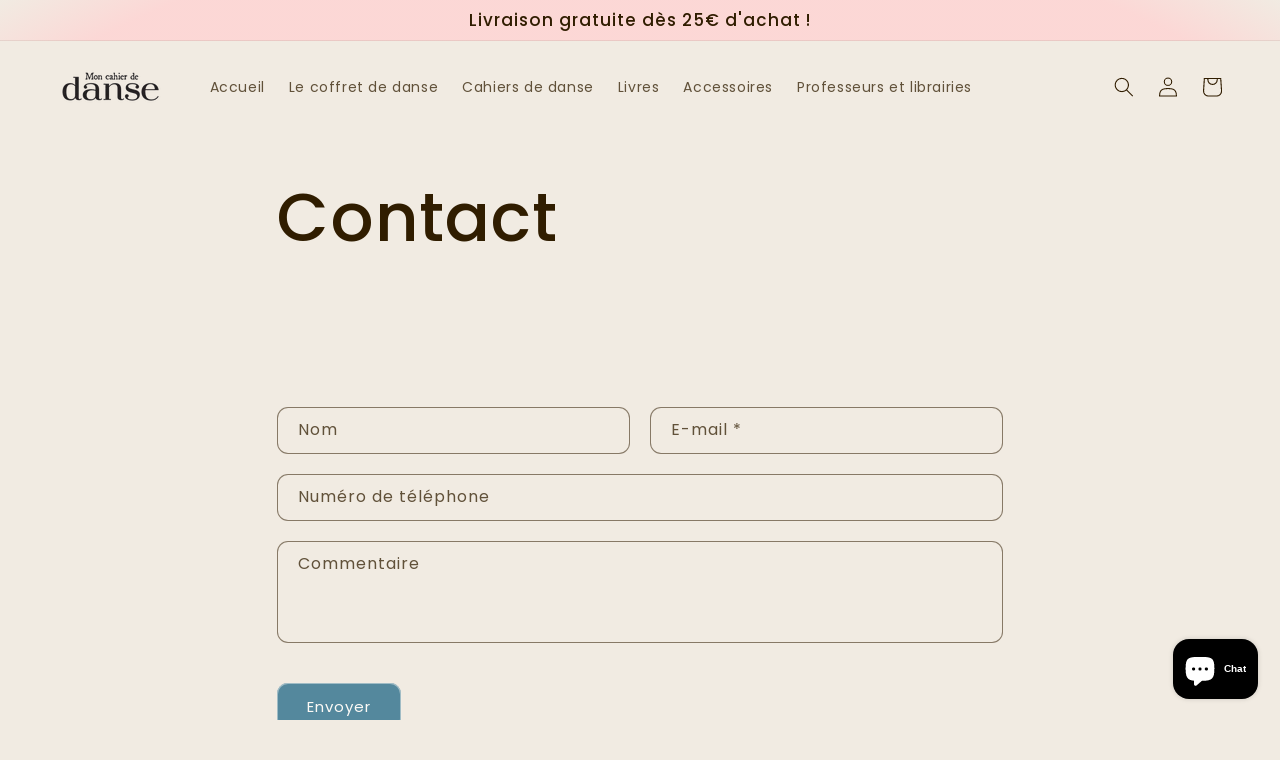

--- FILE ---
content_type: application/x-javascript; charset=utf-8
request_url: https://bundler.nice-team.net/app/shop/status/mon-cahier-de-danse.myshopify.com.js?1769489409
body_size: -184
content:
var bundler_settings_updated='1734947432';